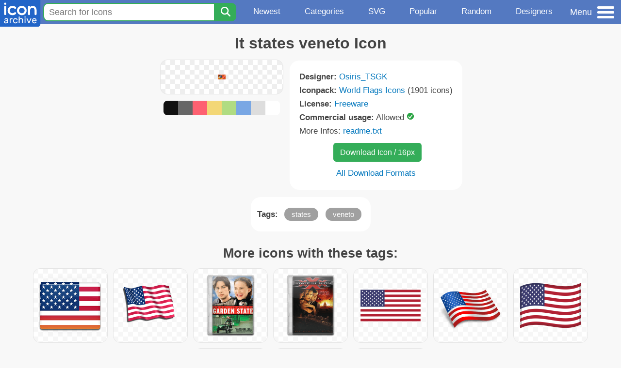

--- FILE ---
content_type: text/html; charset=utf-8
request_url: https://www.iconarchive.com/show/world-flags-icons-by-osiris/It-states-veneto-icon.html
body_size: 10661
content:
<!DOCTYPE html><html lang="en"><head><meta charset="utf-8"/>
<script>var __ezHttpConsent={setByCat:function(src,tagType,attributes,category,force,customSetScriptFn=null){var setScript=function(){if(force||window.ezTcfConsent[category]){if(typeof customSetScriptFn==='function'){customSetScriptFn();}else{var scriptElement=document.createElement(tagType);scriptElement.src=src;attributes.forEach(function(attr){for(var key in attr){if(attr.hasOwnProperty(key)){scriptElement.setAttribute(key,attr[key]);}}});var firstScript=document.getElementsByTagName(tagType)[0];firstScript.parentNode.insertBefore(scriptElement,firstScript);}}};if(force||(window.ezTcfConsent&&window.ezTcfConsent.loaded)){setScript();}else if(typeof getEzConsentData==="function"){getEzConsentData().then(function(ezTcfConsent){if(ezTcfConsent&&ezTcfConsent.loaded){setScript();}else{console.error("cannot get ez consent data");force=true;setScript();}});}else{force=true;setScript();console.error("getEzConsentData is not a function");}},};</script>
<script>var ezTcfConsent=window.ezTcfConsent?window.ezTcfConsent:{loaded:false,store_info:false,develop_and_improve_services:false,measure_ad_performance:false,measure_content_performance:false,select_basic_ads:false,create_ad_profile:false,select_personalized_ads:false,create_content_profile:false,select_personalized_content:false,understand_audiences:false,use_limited_data_to_select_content:false,};function getEzConsentData(){return new Promise(function(resolve){document.addEventListener("ezConsentEvent",function(event){var ezTcfConsent=event.detail.ezTcfConsent;resolve(ezTcfConsent);});});}</script>
<script>if(typeof _setEzCookies!=='function'){function _setEzCookies(ezConsentData){var cookies=window.ezCookieQueue;for(var i=0;i<cookies.length;i++){var cookie=cookies[i];if(ezConsentData&&ezConsentData.loaded&&ezConsentData[cookie.tcfCategory]){document.cookie=cookie.name+"="+cookie.value;}}}}
window.ezCookieQueue=window.ezCookieQueue||[];if(typeof addEzCookies!=='function'){function addEzCookies(arr){window.ezCookieQueue=[...window.ezCookieQueue,...arr];}}
addEzCookies([{name:"ezoab_233319",value:"mod1; Path=/; Domain=iconarchive.com; Max-Age=7200",tcfCategory:"store_info",isEzoic:"true",},{name:"ezosuibasgeneris-1",value:"44357ace-50d5-4215-5b3f-35cc9cab2bcf; Path=/; Domain=iconarchive.com; Expires=Wed, 13 Jan 2027 05:51:05 UTC; Secure; SameSite=None",tcfCategory:"understand_audiences",isEzoic:"true",}]);if(window.ezTcfConsent&&window.ezTcfConsent.loaded){_setEzCookies(window.ezTcfConsent);}else if(typeof getEzConsentData==="function"){getEzConsentData().then(function(ezTcfConsent){if(ezTcfConsent&&ezTcfConsent.loaded){_setEzCookies(window.ezTcfConsent);}else{console.error("cannot get ez consent data");_setEzCookies(window.ezTcfConsent);}});}else{console.error("getEzConsentData is not a function");_setEzCookies(window.ezTcfConsent);}</script><script type="text/javascript" data-ezscrex='false' data-cfasync='false'>window._ezaq = Object.assign({"edge_cache_status":12,"edge_response_time":176,"url":"https://www.iconarchive.com/show/world-flags-icons-by-osiris/It-states-veneto-icon.html"}, typeof window._ezaq !== "undefined" ? window._ezaq : {});</script><script type="text/javascript" data-ezscrex='false' data-cfasync='false'>window._ezaq = Object.assign({"ab_test_id":"mod1"}, typeof window._ezaq !== "undefined" ? window._ezaq : {});window.__ez=window.__ez||{};window.__ez.tf={};</script><script type="text/javascript" data-ezscrex='false' data-cfasync='false'>window.ezDisableAds = true;</script>
<script data-ezscrex='false' data-cfasync='false' data-pagespeed-no-defer>var __ez=__ez||{};__ez.stms=Date.now();__ez.evt={};__ez.script={};__ez.ck=__ez.ck||{};__ez.template={};__ez.template.isOrig=true;window.__ezScriptHost="//www.ezojs.com";__ez.queue=__ez.queue||function(){var e=0,i=0,t=[],n=!1,o=[],r=[],s=!0,a=function(e,i,n,o,r,s,a){var l=arguments.length>7&&void 0!==arguments[7]?arguments[7]:window,d=this;this.name=e,this.funcName=i,this.parameters=null===n?null:w(n)?n:[n],this.isBlock=o,this.blockedBy=r,this.deleteWhenComplete=s,this.isError=!1,this.isComplete=!1,this.isInitialized=!1,this.proceedIfError=a,this.fWindow=l,this.isTimeDelay=!1,this.process=function(){f("... func = "+e),d.isInitialized=!0,d.isComplete=!0,f("... func.apply: "+e);var i=d.funcName.split("."),n=null,o=this.fWindow||window;i.length>3||(n=3===i.length?o[i[0]][i[1]][i[2]]:2===i.length?o[i[0]][i[1]]:o[d.funcName]),null!=n&&n.apply(null,this.parameters),!0===d.deleteWhenComplete&&delete t[e],!0===d.isBlock&&(f("----- F'D: "+d.name),m())}},l=function(e,i,t,n,o,r,s){var a=arguments.length>7&&void 0!==arguments[7]?arguments[7]:window,l=this;this.name=e,this.path=i,this.async=o,this.defer=r,this.isBlock=t,this.blockedBy=n,this.isInitialized=!1,this.isError=!1,this.isComplete=!1,this.proceedIfError=s,this.fWindow=a,this.isTimeDelay=!1,this.isPath=function(e){return"/"===e[0]&&"/"!==e[1]},this.getSrc=function(e){return void 0!==window.__ezScriptHost&&this.isPath(e)&&"banger.js"!==this.name?window.__ezScriptHost+e:e},this.process=function(){l.isInitialized=!0,f("... file = "+e);var i=this.fWindow?this.fWindow.document:document,t=i.createElement("script");t.src=this.getSrc(this.path),!0===o?t.async=!0:!0===r&&(t.defer=!0),t.onerror=function(){var e={url:window.location.href,name:l.name,path:l.path,user_agent:window.navigator.userAgent};"undefined"!=typeof _ezaq&&(e.pageview_id=_ezaq.page_view_id);var i=encodeURIComponent(JSON.stringify(e)),t=new XMLHttpRequest;t.open("GET","//g.ezoic.net/ezqlog?d="+i,!0),t.send(),f("----- ERR'D: "+l.name),l.isError=!0,!0===l.isBlock&&m()},t.onreadystatechange=t.onload=function(){var e=t.readyState;f("----- F'D: "+l.name),e&&!/loaded|complete/.test(e)||(l.isComplete=!0,!0===l.isBlock&&m())},i.getElementsByTagName("head")[0].appendChild(t)}},d=function(e,i){this.name=e,this.path="",this.async=!1,this.defer=!1,this.isBlock=!1,this.blockedBy=[],this.isInitialized=!0,this.isError=!1,this.isComplete=i,this.proceedIfError=!1,this.isTimeDelay=!1,this.process=function(){}};function c(e,i,n,s,a,d,c,u,f){var m=new l(e,i,n,s,a,d,c,f);!0===u?o[e]=m:r[e]=m,t[e]=m,h(m)}function h(e){!0!==u(e)&&0!=s&&e.process()}function u(e){if(!0===e.isTimeDelay&&!1===n)return f(e.name+" blocked = TIME DELAY!"),!0;if(w(e.blockedBy))for(var i=0;i<e.blockedBy.length;i++){var o=e.blockedBy[i];if(!1===t.hasOwnProperty(o))return f(e.name+" blocked = "+o),!0;if(!0===e.proceedIfError&&!0===t[o].isError)return!1;if(!1===t[o].isComplete)return f(e.name+" blocked = "+o),!0}return!1}function f(e){var i=window.location.href,t=new RegExp("[?&]ezq=([^&#]*)","i").exec(i);"1"===(t?t[1]:null)&&console.debug(e)}function m(){++e>200||(f("let's go"),p(o),p(r))}function p(e){for(var i in e)if(!1!==e.hasOwnProperty(i)){var t=e[i];!0===t.isComplete||u(t)||!0===t.isInitialized||!0===t.isError?!0===t.isError?f(t.name+": error"):!0===t.isComplete?f(t.name+": complete already"):!0===t.isInitialized&&f(t.name+": initialized already"):t.process()}}function w(e){return"[object Array]"==Object.prototype.toString.call(e)}return window.addEventListener("load",(function(){setTimeout((function(){n=!0,f("TDELAY -----"),m()}),5e3)}),!1),{addFile:c,addFileOnce:function(e,i,n,o,r,s,a,l,d){t[e]||c(e,i,n,o,r,s,a,l,d)},addDelayFile:function(e,i){var n=new l(e,i,!1,[],!1,!1,!0);n.isTimeDelay=!0,f(e+" ...  FILE! TDELAY"),r[e]=n,t[e]=n,h(n)},addFunc:function(e,n,s,l,d,c,u,f,m,p){!0===c&&(e=e+"_"+i++);var w=new a(e,n,s,l,d,u,f,p);!0===m?o[e]=w:r[e]=w,t[e]=w,h(w)},addDelayFunc:function(e,i,n){var o=new a(e,i,n,!1,[],!0,!0);o.isTimeDelay=!0,f(e+" ...  FUNCTION! TDELAY"),r[e]=o,t[e]=o,h(o)},items:t,processAll:m,setallowLoad:function(e){s=e},markLoaded:function(e){if(e&&0!==e.length){if(e in t){var i=t[e];!0===i.isComplete?f(i.name+" "+e+": error loaded duplicate"):(i.isComplete=!0,i.isInitialized=!0)}else t[e]=new d(e,!0);f("markLoaded dummyfile: "+t[e].name)}},logWhatsBlocked:function(){for(var e in t)!1!==t.hasOwnProperty(e)&&u(t[e])}}}();__ez.evt.add=function(e,t,n){e.addEventListener?e.addEventListener(t,n,!1):e.attachEvent?e.attachEvent("on"+t,n):e["on"+t]=n()},__ez.evt.remove=function(e,t,n){e.removeEventListener?e.removeEventListener(t,n,!1):e.detachEvent?e.detachEvent("on"+t,n):delete e["on"+t]};__ez.script.add=function(e){var t=document.createElement("script");t.src=e,t.async=!0,t.type="text/javascript",document.getElementsByTagName("head")[0].appendChild(t)};__ez.dot=__ez.dot||{};__ez.queue.addFileOnce('/detroitchicago/boise.js', '/detroitchicago/boise.js?gcb=195-0&cb=5', true, [], true, false, true, false);__ez.queue.addFileOnce('/parsonsmaize/abilene.js', '/parsonsmaize/abilene.js?gcb=195-0&cb=b20dfef28c', true, [], true, false, true, false);__ez.queue.addFileOnce('/parsonsmaize/mulvane.js', '/parsonsmaize/mulvane.js?gcb=195-0&cb=e75e48eec0', true, ['/parsonsmaize/abilene.js'], true, false, true, false);__ez.queue.addFileOnce('/detroitchicago/birmingham.js', '/detroitchicago/birmingham.js?gcb=195-0&cb=539c47377c', true, ['/parsonsmaize/abilene.js'], true, false, true, false);</script>
<script data-ezscrex="false" type="text/javascript" data-cfasync="false">window._ezaq = Object.assign({"ad_cache_level":0,"adpicker_placement_cnt":0,"ai_placeholder_cache_level":0,"ai_placeholder_placement_cnt":-1,"domain":"iconarchive.com","domain_id":233319,"ezcache_level":1,"ezcache_skip_code":0,"has_bad_image":0,"has_bad_words":0,"is_sitespeed":0,"lt_cache_level":0,"response_size":40792,"response_size_orig":34992,"response_time_orig":167,"template_id":5,"url":"https://www.iconarchive.com/show/world-flags-icons-by-osiris/It-states-veneto-icon.html","word_count":0,"worst_bad_word_level":0}, typeof window._ezaq !== "undefined" ? window._ezaq : {});__ez.queue.markLoaded('ezaqBaseReady');</script>
<script type='text/javascript' data-ezscrex='false' data-cfasync='false'>
window.ezAnalyticsStatic = true;

function analyticsAddScript(script) {
	var ezDynamic = document.createElement('script');
	ezDynamic.type = 'text/javascript';
	ezDynamic.innerHTML = script;
	document.head.appendChild(ezDynamic);
}
function getCookiesWithPrefix() {
    var allCookies = document.cookie.split(';');
    var cookiesWithPrefix = {};

    for (var i = 0; i < allCookies.length; i++) {
        var cookie = allCookies[i].trim();

        for (var j = 0; j < arguments.length; j++) {
            var prefix = arguments[j];
            if (cookie.indexOf(prefix) === 0) {
                var cookieParts = cookie.split('=');
                var cookieName = cookieParts[0];
                var cookieValue = cookieParts.slice(1).join('=');
                cookiesWithPrefix[cookieName] = decodeURIComponent(cookieValue);
                break; // Once matched, no need to check other prefixes
            }
        }
    }

    return cookiesWithPrefix;
}
function productAnalytics() {
	var d = {"pr":[6],"omd5":"f6ccabe4eb90b7a7dcfef0c189f9ba8d","nar":"risk score"};
	d.u = _ezaq.url;
	d.p = _ezaq.page_view_id;
	d.v = _ezaq.visit_uuid;
	d.ab = _ezaq.ab_test_id;
	d.e = JSON.stringify(_ezaq);
	d.ref = document.referrer;
	d.c = getCookiesWithPrefix('active_template', 'ez', 'lp_');
	if(typeof ez_utmParams !== 'undefined') {
		d.utm = ez_utmParams;
	}

	var dataText = JSON.stringify(d);
	var xhr = new XMLHttpRequest();
	xhr.open('POST','/ezais/analytics?cb=1', true);
	xhr.onload = function () {
		if (xhr.status!=200) {
            return;
		}

        if(document.readyState !== 'loading') {
            analyticsAddScript(xhr.response);
            return;
        }

        var eventFunc = function() {
            if(document.readyState === 'loading') {
                return;
            }
            document.removeEventListener('readystatechange', eventFunc, false);
            analyticsAddScript(xhr.response);
        };

        document.addEventListener('readystatechange', eventFunc, false);
	};
	xhr.setRequestHeader('Content-Type','text/plain');
	xhr.send(dataText);
}
__ez.queue.addFunc("productAnalytics", "productAnalytics", null, true, ['ezaqBaseReady'], false, false, false, true);
</script>

<meta name="viewport" content="width=device-width, initial-scale=1"/>
<meta name="theme-color" content="#112040"/>
<base href="https://www.iconarchive.com/"/>


<meta name="keywords" content="states,veneto,It states veneto"/>
<meta name="description" content="Click to download States, Veneto icon from World Flags Iconpack by Osiris_TSGK"/>
<link rel="icon" href="/favicon3.svg" type="image/svg+xml"/>
<link rel="icon" type="image/png" href="/static/images/favicon3-48x48.png" sizes="48x48"/>
<link rel="icon" type="image/png" href="/static/images/favicon3-192x192.png" sizes="192x192"/>
<link rel="apple-touch-icon" href="/static/images/favicon3-apple-touch-180x180.png" sizes="180x180"/>

<title>It states veneto Icon | World Flags Iconpack | Osiris_TSGK</title>

<link rel="stylesheet" href="/static/css/iconarchive.min.v15.css" type="text/css"/>
<script defer="" src="/static/js/iconarchive.min.v3.js"></script>
<meta property="og:url" content="https://www.iconarchive.com/show/world-flags-icons-by-osiris/It-states-veneto-icon.html"/>
<meta property="og:title" content="It states veneto Icon | World Flags Iconpack | Osiris_TSGK"/>
<meta property="og:image" content="https://icons.iconarchive.com/icons/osiris/world-flags/16/It-states-veneto-icon.png"/>
<link rel="canonical" href="https://www.iconarchive.com/show/world-flags-icons-by-osiris/It-states-veneto-icon.html"/>
<script type='text/javascript'>
var ezoTemplate = 'orig_site';
var ezouid = '1';
var ezoFormfactor = '1';
</script><script data-ezscrex="false" type='text/javascript'>
var soc_app_id = '0';
var did = 233319;
var ezdomain = 'iconarchive.com';
var ezoicSearchable = 1;
</script></head>
<body>

<!-- BuySellAds.com Ad Code -->
<script type="text/javascript">
(function(){
  var bsa = document.createElement('script');
     bsa.type = 'text/javascript';
     bsa.async = true;
     bsa.src = '//s3.buysellads.com/ac/bsa.js';
  (document.getElementsByTagName('head')[0]||document.getElementsByTagName('body')[0]).appendChild(bsa);
})();
</script>
<!-- End BuySellAds.com Ad Code -->

<script src="//m.servedby-buysellads.com/monetization.js" type="text/javascript"></script>
<script>
(function(){
	if(typeof _bsa !== 'undefined' && _bsa) {
  		// format, zoneKey, segment:value, options
  		_bsa.init('flexbar', 'CKYI6237', 'placement:iconarchivecom');
  	}
})();
</script>


<header class="sticky" style="display:flex;justify-content:space-between;background-color:#5479c1;position: sticky;top: 0;height:50px;margin-bottom:10px;width:100%;z-index:9999;">

    <div class="hidden-under-320">
    <a href="https://www.iconarchive.com/" rel="nofollow"><img src="https://static.iconarchive.com/static/images/logo.svg" alt="Logo - Great icons for Win, Mac &amp; Linux" width="84" height="58" style="min-width:84px;"/></a>
    </div>

	<div style="display:flex;justify-content:space-between;width:100%;">
		<form class="topnav-search-wrap" style="flex:1;" action="https://www.iconarchive.com/search" method="get">
            <input class="topnav-search-field" type="text" name="q" value="" placeholder="Search for icons"/>
            <button class="topnav-search-submit" type="submit" aria-label="Search" title="Search"><div class="icon-search" style="width:20px;height:22px;"></div></button>
        </form>

        <div class="topnav" style="">
        <a href="/news.html" class="hidden-under-600">Newest</a>
        <a href="/categories.html" class="hidden-under-700">Categories</a>
        <a href="/svg-icons.html" class="hidden-under-600">SVG</a>
        <a href="/popular.html" class="hidden-under-800">Popular</a>
        <a href="/randomsets.html" class="hidden-under-900">Random</a>
        <a href="/artists.html" class="hidden-under-1000">Designers</a>
        </div>


		<div id="myNavBtn" class="topnav-menu-button" title="Menu">
			<div class="hamburger-label hidden-under-400" title="Menu">Menu</div>
              <div class="hamburger-box" title="Menu">
				<div></div>
				<div class="hamburger-middle"></div>
				<div></div>
			</div>
		</div>


	</div>

</header>

<!-- The Modal -->
<div id="myNavModal" class="modal">
  <!-- Modal content -->
  <div class="modal-content">
    <span class="close">×</span>

<h3>Browse Icons</h3>
<ul>
	<li><span class="icon icon-news" title="Newspaper Icon"></span> <a href="/news.html">Newest Packs</a></li>
	<li><span class="icon icon-svg" title="Bezier Icon"></span> <a href="/svg-icons.html">SVG Icon Packs</a></li>
	<li><span class="icon icon-fire" title="Fire Icon"></span> <a href="/popular.html">Popular Packs</a></li>
    <li><span class="icon icon-dice-five" title="Dice Icon"></span> <a href="/randomsets.html">Random Packs</a></li>
    <li><span class="icon icon-tag" title="Tag Icon"></span> <a href="/commercialfree.html">License: Commercial free Packs</a></li>
</ul>

<h3>Categories</h3>
<ul class="navmulticol">
    <li><a href="/category/adobe-icons.html">Adobe Icons</a></li>
    <li><a href="/category/alphabet-icons.html">Alphabet Icons</a></li>
    <li><a href="/category/animals-icons.html">Animal Icons</a></li>
    <li><a href="/category/apple-icons.html">Apple Icons</a></li>
    <li><a href="/category/application-icons.html">Application Icons</a></li>
    <li><a href="/category/art-icons.html">Art Icons</a></li>
    <li><a href="/category/avatar-icons.html">Avatar Icons</a></li>
    <li><a href="/category/buildings-icons.html">Buildings Icons</a></li>
    <li><a href="/category/business-icons.html">Business Icons</a></li>
    <li><a href="/category/cartoon-icons.html">Cartoon Icons</a></li>
    <li><a href="/category/christmas-icons.html">Christmas Icons</a></li>
    <li><a href="/category/computer-icons.html">Computer Icons</a></li>
    <li><a href="/category/culture-icons.html">Culture Icons</a></li>
    <li><a href="/category/drive-icons.html">Drive Icons</a></li>
    <li><a href="/category/easter-icons.html">Easter Icons</a></li>
    <li><a href="/category/emo-icons.html">Emo Icons</a></li>
    <li><a href="/category/emoji-icons.html">Emoji Icons</a></li>
    <li><a href="/category/flag-icons.html">Flag Icons</a></li>
    <li><a href="/category/folder-icons.html">Folder Icons</a></li>
    <li><a href="/category/food-icons.html">Food Icons</a></li>
    <li><a href="/category/funny-icons.html">Funny Icons</a></li>
    <li><a href="/category/game-icons.html">Game Icons</a></li>
    <li><a href="/category/halloween-icons.html">Halloween Icons</a></li>
    <li><a href="/category/handdrawn-icons.html">Hand-Drawn Icons</a></li>
    <li><a href="/category/holiday-icons.html">Holiday Icons</a></li>
    <li><a href="/category/kid-icons.html">Kids Icons</a></li>
    <li><a href="/category/lifestyle-icons.html">Lifestyle Icons</a></li>
    <li><a href="/category/love-icons.html">Love Icons</a></li>
    <li><a href="/category/media-icons.html">Media Icons</a></li>
    <li><a href="/category/medical-icons.html">Medical Icons</a></li>
    <li><a href="/category/microsoft-icons.html">Microsoft Icons</a></li>
    <li><a href="/category/mini-icons.html">Mini Icons</a></li>
    <li><a href="/category/mobile-icons.html">Mobile Icons</a></li>
    <li><a href="/category/music-icons.html">Music Icons</a></li>
    <li><a href="/category/nature-icons.html">Nature Icons</a></li>
    <li><a href="/category/object-icons.html">Object Icons</a></li>
    <li><a href="/category/people-icons.html">People Icons</a></li>
    <li><a href="/category/photographic-icons.html">Photographic Icons</a></li>
    <li><a href="/category/places-icons.html">Places Icons</a></li>
    <li><a href="/category/scifi-icons.html">Sci-Fi Icons</a></li>
    <li><a href="/category/social-network-icons.html">Social Network Icons</a></li>
    <li><a href="/category/sport-icons.html">Sport Icons</a></li>
    <li><a href="/category/system-icons.html">System Icons</a></li>
    <li><a href="/category/technology-icons.html">Technology Icons</a></li>
    <li><a href="/category/toolkit-icons.html">Toolkit Icons</a></li>
    <li><a href="/category/transport-icons.html">Transport Icons</a></li>
    <li><a href="/category/movie-icons.html">TV &amp; Movie Icons</a></li>
    <li><a href="/category/vintage-icons.html">Vintage Icons</a></li>
</ul>

<h3>More</h3>
<ul>
	<li><a href="/artists.html">All Designers (by Alphabet)</a></li>
	<li><a href="/alphabet-list.html">All Packs (by Alphabet)</a></li>
    <li><a href="/outstanding.html">&#34;Staff picks&#34; Icon Packs</a></li>
    <li><a href="/highres.html">High Resolution Packs</a></li>
    <li><a href="/largest.html">Largest Packs</a></li>
    <li><a href="/pixelart.html">Pixelart (Old Style) Icon Packs</a></li>
</ul>

<p style="margin-bottom:100px;">
Need more?<br/>
Visit our <a href="/sitemap.html">Sitemap</a> for all options.
</p>

  </div>
</div>
<!-- End of Modal -->




 <!--metanav-allcontent-->
 <!--metanav-background-->
<!-- End of all divs -->


<div class="allcontent">



<div class="contentbox">
<a name="pagination"></a>
<h1>It states veneto Icon</h1>

<div style="display:inline-flex; flex-flow: row wrap; justify-content:center; align-items:flex-start;">
	<div style="display:inline-flex; flex-flow: column wrap; justify-content:center;margin:0 5px;">
		<div id="myMasterIcon" class="mastericon iconbg"><a href="https://icons.iconarchive.com/icons/osiris/world-flags/16/It-states-veneto-icon.png"><img src="https://icons.iconarchive.com/icons/osiris/world-flags/16/It-states-veneto-icon.png" width="16" height="16" alt="It states veneto icon" title="It states veneto icon"/></a></div>
		<div class="icondetail-colors">
			<div onclick="myBgCol(&#39;#111111&#39;);" onmouseover="myBgCol(&#39;#111111&#39;);" style="background-color:#111111;border-radius: 8px 0 0 8px;"></div>
			<div onclick="myBgCol(&#39;#666666&#39;);" onmouseover="myBgCol(&#39;#666666&#39;);" style="background-color:#666666;"></div>
			<div onclick="myBgCol(&#39;#fe6171&#39;);" onmouseover="myBgCol(&#39;#fe6171&#39;);" style="background-color:#fe6171;"></div>
			<div onclick="myBgCol(&#39;#f3d776&#39;);" onmouseover="myBgCol(&#39;#f3d776&#39;);" style="background-color:#f3d776;"></div>
			<div onclick="myBgCol(&#39;#b0dc82&#39;);" onmouseover="myBgCol(&#39;#b0dc82&#39;);" style="background-color:#b0dc82;"></div>
			<div onclick="myBgCol(&#39;#79a7e4&#39;);" onmouseover="myBgCol(&#39;#79a7e4&#39;);" style="background-color:#79a7e4;"></div>
			<div onclick="myBgCol(&#39;#dddddd&#39;);" onmouseover="myBgCol(&#39;#dddddd&#39;);" style="background-color:#dddddd;"></div>
			<div onclick="myBgCol(&#39;#ffffff&#39;);" onmouseover="myBgCol(&#39;#ffffff&#39;);" style="background-color:#ffffff;border-radius: 0 8px 8px 0;"></div>
		</div>
	</div>

	<div class="icondetail-infobox">
	 

	 <b>Designer:</b> <a href="/artist/osiris.html">Osiris_TSGK</a><br/>
	 <b>Iconpack:</b> <a href="/show/world-flags-icons-by-osiris.html">World Flags Icons</a> (1901 icons)<br/>
	 <b>License:</b> <a href="https://creativecommons.org/publicdomain/zero/1.0/" target="_blank">Freeware</a><br/><b>Commercial usage:</b> Allowed <img src="https://static.iconarchive.com/static/images/green-check.svg" width="16" height="16" alt="Green Check" style="display:inline-block;"/><br/>More Infos: <a href="/icons/osiris/world-flags/readme.txt" target="_blank">readme.txt</a><br/>
	 <center>
		<a class="downbutton" href="https://www.iconarchive.com/download/i55369/osiris/world-flags/It-states-veneto.16.png" title="Download 16x16px format" style="margin:10px 0 10px 5px; padding: 6px 14px;font-size:16px;">Download Icon / 16px</a>
		
		 <br/><a id="myDownBtn" href="javascript:document.getElementById(&#39;myDownModal&#39;).style.display = &#39;block&#39;;void(0);" style="">All Download Formats</a>
	 </center>
	</div>

</div>
<div class="clear"></div>

	<div style="display:inline-block;background-color:#ffffff;padding:3px;border-radius:20px;margin:10px 5px 0 5px;max-width:600px;">
	<table><tbody><tr><td style="vertical-align: top; padding: 5px 5px 0 0;"><b>Tags:</b></td><td style="text-align:left;"> <a href="/tag/states" class="tagbutton" title="States icons">states</a> <a href="/tag/veneto" class="tagbutton" title="Veneto icons">veneto</a> </td></tr></tbody></table>
	</div>

<h2 style="margin-top:20px;">More icons with these tags:</h2>
<div id="icon-5736-48" class="icondetail"><a href="/show/flag-3-icons-by-custom-icon-design/United-States-Flag-icon.html"><img src="https://icons.iconarchive.com/icons/custom-icon-design/flag-3/128/United-States-Flag-icon.png" width="128" height="128" alt="United States Flag icon" title="United States Flag icon"/></a></div>
<div id="icon-26988-48" class="icondetail"><a href="/show/flags-icons-by-pan-tera/USA-Flag-icon.html"><img src="https://icons.iconarchive.com/icons/pan-tera/flags/128/USA-Flag-icon.png" width="128" height="128" alt="USA Flag icon" title="USA Flag icon"/></a></div>
<div id="icon-100605-48" class="icondetail"><a href="/show/movie-mega-pack-1-icons-by-firstline1/Garden-State-icon.html"><img src="https://icons.iconarchive.com/icons/firstline1/movie-mega-pack-1/128/Garden-State-icon.png" width="128" height="128" alt="Garden State icon" title="Garden State icon"/></a></div>
<div id="icon-101545-48" class="icondetail"><a href="/show/movie-mega-pack-3-icons-by-firstline1/xXx-State-of-the-Union-icon.html"><img src="https://icons.iconarchive.com/icons/firstline1/movie-mega-pack-3/128/xXx-State-of-the-Union-icon.png" width="128" height="128" alt="XXx State of the Union icon" title="XXx State of the Union icon"/></a></div>
<div id="icon-109373-48" class="icondetail"><a href="/show/flags-icons-by-wikipedia/US-United-States-Flag-icon.html"><img src="https://icons.iconarchive.com/icons/wikipedia/flags/128/US-United-States-Flag-icon.png" width="128" height="128" alt="US United States Flag icon" title="US United States Flag icon"/></a></div>
<div id="icon-24930-48" class="icondetail"><a href="/show/no-patriot-icons-by-mayosoft/USA-icon.html"><img src="https://icons.iconarchive.com/icons/mayosoft/no-patriot/128/USA-icon.png" width="128" height="128" alt="USA icon" title="USA icon"/></a></div>
<div id="icon-129364-48" class="icondetail"><a href="/show/waved-flags-icons-by-wikipedia/United-States-Waved-Flag-icon.html"><img src="https://icons.iconarchive.com/icons/wikipedia/waved-flags/128/United-States-Waved-Flag-icon.png" width="128" height="128" alt="United States Waved Flag icon" title="United States Waved Flag icon"/></a></div>
<div id="icon-47330-48" class="icondetail"><a href="/show/vista-flags-icons-by-icons-land/United-States-Flag-1-icon.html"><img src="https://icons.iconarchive.com/icons/icons-land/vista-flags/128/United-States-Flag-1-icon.png" width="128" height="128" alt="United States Flag 1 icon" title="United States Flag 1 icon"/></a></div>
<div id="icon-129629-48" class="icondetail"><a href="/show/twemoji-flags-icons-by-twitter/United-States-Flag-icon.html"><img src="https://icons.iconarchive.com/icons/twitter/twemoji-flags/128/United-States-Flag-icon.png" width="128" height="128" alt="United States Flag icon" title="United States Flag icon"/></a></div>
<div id="icon-65945-48" class="icondetail"><a href="/show/flag-borderless-icons-by-hopstarter/United-States-icon.html"><img src="https://icons.iconarchive.com/icons/hopstarter/flag-borderless/128/United-States-icon.png" width="128" height="128" alt="United States icon" title="United States icon"/></a></div>
<div class="clear"></div><h2>More icons from the &#34;<a href="/show/world-flags-icons-by-osiris.html">World Flags Icons</a>&#34; icon pack:</h2>
<div class="anything">     </div>
<div class="iconlist" style="text-align:center;">

<div id="icon-56233-16" class="icondetail"><a href="/show/world-flags-icons-by-osiris/00-cctld-ar-icon.html"><img src="https://icons.iconarchive.com/icons/osiris/world-flags/16/00-cctld-ar-icon.png" width="16" height="16" alt="Cctld ar icon" title="Cctld ar icon"/></a></div>
<div id="icon-56563-16" class="icondetail"><a href="/show/world-flags-icons-by-osiris/02-miscellaneous-Organisations-rainbow-icon.html"><img src="https://icons.iconarchive.com/icons/osiris/world-flags/16/02-miscellaneous-Organisations-rainbow-icon.png" width="16" height="16" alt="Miscellaneous Organisations rainbow icon" title="Miscellaneous Organisations rainbow icon"/></a></div>
<div id="icon-55799-16" class="icondetail"><a href="/show/world-flags-icons-by-osiris/00-cctld-tm-icon.html"><img src="https://icons.iconarchive.com/icons/osiris/world-flags/16/00-cctld-tm-icon.png" width="16" height="16" alt="Cctld tm icon" title="Cctld tm icon"/></a></div>
<div id="icon-55461-16" class="icondetail"><a href="/show/world-flags-icons-by-osiris/02-miscellaneous-Organisations-commonwealth-of-nations-icon.html"><img src="https://icons.iconarchive.com/icons/osiris/world-flags/16/02-miscellaneous-Organisations-commonwealth-of-nations-icon.png" width="16" height="16" alt="Miscellaneous Organisations commonwealth of nations icon" title="Miscellaneous Organisations commonwealth of nations icon"/></a></div>
<div id="icon-56849-16" class="icondetail"><a href="/show/world-flags-icons-by-osiris/Kr-states-seoul-icon.html"><img src="https://icons.iconarchive.com/icons/osiris/world-flags/16/Kr-states-seoul-icon.png" width="16" height="16" alt="Kr states seoul icon" title="Kr states seoul icon"/></a></div>
<div id="icon-56108-16" class="icondetail"><a href="/show/world-flags-icons-by-osiris/Pg-states-gulf-icon.html"><img src="https://icons.iconarchive.com/icons/osiris/world-flags/16/Pg-states-gulf-icon.png" width="16" height="16" alt="Pg states gulf icon" title="Pg states gulf icon"/></a></div>
<div id="icon-55660-16" class="icondetail"><a href="/show/world-flags-icons-by-osiris/02-miscellaneous-Jolly-rogers-christopher-condent-icon.html"><img src="https://icons.iconarchive.com/icons/osiris/world-flags/16/02-miscellaneous-Jolly-rogers-christopher-condent-icon.png" width="16" height="16" alt="Miscellaneous Jolly rogers christopher condent icon" title="Miscellaneous Jolly rogers christopher condent icon"/></a></div>
<div id="icon-56198-16" class="icondetail"><a href="/show/world-flags-icons-by-osiris/Je-states-saint-lawrence-icon.html"><img src="https://icons.iconarchive.com/icons/osiris/world-flags/16/Je-states-saint-lawrence-icon.png" width="16" height="16" alt="Je states saint lawrence icon" title="Je states saint lawrence icon"/></a></div>
<div id="icon-55777-16" class="icondetail"><a href="/show/world-flags-icons-by-osiris/Lr-states-gbarpolu-icon.html"><img src="https://icons.iconarchive.com/icons/osiris/world-flags/16/Lr-states-gbarpolu-icon.png" width="16" height="16" alt="Lr states gbarpolu icon" title="Lr states gbarpolu icon"/></a></div>
<div id="icon-56868-16" class="icondetail"><a href="/show/world-flags-icons-by-osiris/Pe-states-lima-icon.html"><img src="https://icons.iconarchive.com/icons/osiris/world-flags/16/Pe-states-lima-icon.png" width="16" height="16" alt="Pe states lima icon" title="Pe states lima icon"/></a></div>
<div id="icon-55374-16" class="icondetail"><a href="/show/world-flags-icons-by-osiris/Gl-states-qeqqata-icon.html"><img src="https://icons.iconarchive.com/icons/osiris/world-flags/16/Gl-states-qeqqata-icon.png" width="16" height="16" alt="Gl states qeqqata icon" title="Gl states qeqqata icon"/></a></div>
<div id="icon-56086-16" class="icondetail"><a href="/show/world-flags-icons-by-osiris/Mt-states-ta-xbiex-icon.html"><img src="https://icons.iconarchive.com/icons/osiris/world-flags/16/Mt-states-ta-xbiex-icon.png" width="16" height="16" alt="Mt states ta xbiex icon" title="Mt states ta xbiex icon"/></a></div>
<div id="icon-57065-16" class="icondetail"><a href="/show/world-flags-icons-by-osiris/Dk-states-faeroerne-icon.html"><img src="https://icons.iconarchive.com/icons/osiris/world-flags/16/Dk-states-faeroerne-icon.png" width="16" height="16" alt="Dk states faeroerne icon" title="Dk states faeroerne icon"/></a></div>
<div id="icon-55532-16" class="icondetail"><a href="/show/world-flags-icons-by-osiris/00-cctld-mx-icon.html"><img src="https://icons.iconarchive.com/icons/osiris/world-flags/16/00-cctld-mx-icon.png" width="16" height="16" alt="Cctld mx icon" title="Cctld mx icon"/></a></div>
<div id="icon-55390-16" class="icondetail"><a href="/show/world-flags-icons-by-osiris/02-miscellaneous-Organisations-african-union-icon.html"><img src="https://icons.iconarchive.com/icons/osiris/world-flags/16/02-miscellaneous-Organisations-african-union-icon.png" width="16" height="16" alt="Miscellaneous Organisations african union icon" title="Miscellaneous Organisations african union icon"/></a></div>
<div id="icon-55878-16" class="icondetail"><a href="/show/world-flags-icons-by-osiris/Ru-states-vladimirskaya-icon.html"><img src="https://icons.iconarchive.com/icons/osiris/world-flags/16/Ru-states-vladimirskaya-icon.png" width="16" height="16" alt="Ru states vladimirskaya icon" title="Ru states vladimirskaya icon"/></a></div>
<div id="icon-56395-16" class="icondetail"><a href="/show/world-flags-icons-by-osiris/Th-states-kamphaeng-phet-icon.html"><img src="https://icons.iconarchive.com/icons/osiris/world-flags/16/Th-states-kamphaeng-phet-icon.png" width="16" height="16" alt="Th states kamphaeng phet icon" title="Th states kamphaeng phet icon"/></a></div>
<div id="icon-56514-16" class="icondetail"><a href="/show/world-flags-icons-by-osiris/Eg-states-ad-daqahliyah-icon.html"><img src="https://icons.iconarchive.com/icons/osiris/world-flags/16/Eg-states-ad-daqahliyah-icon.png" width="16" height="16" alt="Eg states ad daqahliyah icon" title="Eg states ad daqahliyah icon"/></a></div>
<div id="icon-57099-16" class="icondetail"><a href="/show/world-flags-icons-by-osiris/00-cctld-Historic-af-icon.html"><img src="https://icons.iconarchive.com/icons/osiris/world-flags/16/00-cctld-Historic-af-icon.png" width="16" height="16" alt="Cctld Historic af icon" title="Cctld Historic af icon"/></a></div>
<div id="icon-56212-16" class="icondetail"><a href="/show/world-flags-icons-by-osiris/Be-states-vlaams-brabant-icon.html"><img src="https://icons.iconarchive.com/icons/osiris/world-flags/16/Be-states-vlaams-brabant-icon.png" width="16" height="16" alt="Be states vlaams brabant icon" title="Be states vlaams brabant icon"/></a></div>
<div id="icon-56952-16" class="icondetail"><a href="/show/world-flags-icons-by-osiris/At-states-steiermark-icon.html"><img src="https://icons.iconarchive.com/icons/osiris/world-flags/16/At-states-steiermark-icon.png" loading="lazy" width="16" height="16" alt="At states steiermark icon" title="At states steiermark icon"/></a></div>
<div id="icon-57142-16" class="icondetail"><a href="/show/world-flags-icons-by-osiris/00-cctld-ge-icon.html"><img src="https://icons.iconarchive.com/icons/osiris/world-flags/16/00-cctld-ge-icon.png" loading="lazy" width="16" height="16" alt="Cctld ge icon" title="Cctld ge icon"/></a></div>
<div id="icon-55774-16" class="icondetail"><a href="/show/world-flags-icons-by-osiris/In-states-manipur-icon.html"><img src="https://icons.iconarchive.com/icons/osiris/world-flags/16/In-states-manipur-icon.png" loading="lazy" width="16" height="16" alt="In states manipur icon" title="In states manipur icon"/></a></div>
<div id="icon-55967-16" class="icondetail"><a href="/show/world-flags-icons-by-osiris/Lt-states-alytus-icon.html"><img src="https://icons.iconarchive.com/icons/osiris/world-flags/16/Lt-states-alytus-icon.png" loading="lazy" width="16" height="16" alt="Lt states alytus icon" title="Lt states alytus icon"/></a></div>
<div id="icon-57011-16" class="icondetail"><a href="/show/world-flags-icons-by-osiris/Ru-states-chechnya-icon.html"><img src="https://icons.iconarchive.com/icons/osiris/world-flags/16/Ru-states-chechnya-icon.png" loading="lazy" width="16" height="16" alt="Ru states chechnya icon" title="Ru states chechnya icon"/></a></div>
<div id="icon-56681-16" class="icondetail"><a href="/show/world-flags-icons-by-osiris/Mt-states-mosta-icon.html"><img src="https://icons.iconarchive.com/icons/osiris/world-flags/16/Mt-states-mosta-icon.png" loading="lazy" width="16" height="16" alt="Mt states mosta icon" title="Mt states mosta icon"/></a></div>
<div id="icon-56548-16" class="icondetail"><a href="/show/world-flags-icons-by-osiris/Ru-states-amurskaya-icon.html"><img src="https://icons.iconarchive.com/icons/osiris/world-flags/16/Ru-states-amurskaya-icon.png" loading="lazy" width="16" height="16" alt="Ru states amurskaya icon" title="Ru states amurskaya icon"/></a></div>
<div id="icon-55936-16" class="icondetail"><a href="/show/world-flags-icons-by-osiris/Cl-states-antofagasta-icon.html"><img src="https://icons.iconarchive.com/icons/osiris/world-flags/16/Cl-states-antofagasta-icon.png" loading="lazy" width="16" height="16" alt="Cl states antofagasta icon" title="Cl states antofagasta icon"/></a></div>
<div id="icon-56591-16" class="icondetail"><a href="/show/world-flags-icons-by-osiris/Id-states-papua-icon.html"><img src="https://icons.iconarchive.com/icons/osiris/world-flags/16/Id-states-papua-icon.png" loading="lazy" width="16" height="16" alt="Id states papua icon" title="Id states papua icon"/></a></div>
<div id="icon-56876-16" class="icondetail"><a href="/show/world-flags-icons-by-osiris/Cl-states-ohiggins-icon.html"><img src="https://icons.iconarchive.com/icons/osiris/world-flags/16/Cl-states-ohiggins-icon.png" loading="lazy" width="16" height="16" alt="Cl states ohiggins icon" title="Cl states ohiggins icon"/></a></div>
<div id="icon-55456-16" class="icondetail"><a href="/show/world-flags-icons-by-osiris/Mt-states-zebbug-gozo-icon.html"><img src="https://icons.iconarchive.com/icons/osiris/world-flags/16/Mt-states-zebbug-gozo-icon.png" loading="lazy" width="16" height="16" alt="Mt states zebbug gozo icon" title="Mt states zebbug gozo icon"/></a></div>
<div id="icon-56796-16" class="icondetail"><a href="/show/world-flags-icons-by-osiris/Be-states-antwerpen-icon.html"><img src="https://icons.iconarchive.com/icons/osiris/world-flags/16/Be-states-antwerpen-icon.png" loading="lazy" width="16" height="16" alt="Be states antwerpen icon" title="Be states antwerpen icon"/></a></div>
<div id="icon-55919-16" class="icondetail"><a href="/show/world-flags-icons-by-osiris/00-cctld-zr-icon.html"><img src="https://icons.iconarchive.com/icons/osiris/world-flags/16/00-cctld-zr-icon.png" loading="lazy" width="16" height="16" alt="Cctld zr icon" title="Cctld zr icon"/></a></div>
<div id="icon-56394-16" class="icondetail"><a href="/show/world-flags-icons-by-osiris/Es-states-region-de-murcia-icon.html"><img src="https://icons.iconarchive.com/icons/osiris/world-flags/16/Es-states-region-de-murcia-icon.png" loading="lazy" width="16" height="16" alt="Es states region de murcia icon" title="Es states region de murcia icon"/></a></div>
<div id="icon-56428-16" class="icondetail"><a href="/show/world-flags-icons-by-osiris/00-cctld-yt-icon.html"><img src="https://icons.iconarchive.com/icons/osiris/world-flags/16/00-cctld-yt-icon.png" loading="lazy" width="16" height="16" alt="Cctld yt icon" title="Cctld yt icon"/></a></div>
<div id="icon-56840-16" class="icondetail"><a href="/show/world-flags-icons-by-osiris/Lk-states-northern-icon.html"><img src="https://icons.iconarchive.com/icons/osiris/world-flags/16/Lk-states-northern-icon.png" loading="lazy" width="16" height="16" alt="Lk states northern icon" title="Lk states northern icon"/></a></div>
<div id="icon-56625-16" class="icondetail"><a href="/show/world-flags-icons-by-osiris/In-states-tamil-nadu-icon.html"><img src="https://icons.iconarchive.com/icons/osiris/world-flags/16/In-states-tamil-nadu-icon.png" loading="lazy" width="16" height="16" alt="In states tamil nadu icon" title="In states tamil nadu icon"/></a></div>
<div id="icon-55717-16" class="icondetail"><a href="/show/world-flags-icons-by-osiris/00-cctld-fj-icon.html"><img src="https://icons.iconarchive.com/icons/osiris/world-flags/16/00-cctld-fj-icon.png" loading="lazy" width="16" height="16" alt="Cctld fj icon" title="Cctld fj icon"/></a></div>
<div id="icon-56107-16" class="icondetail"><a href="/show/world-flags-icons-by-osiris/Re-states-saint-philippe-icon.html"><img src="https://icons.iconarchive.com/icons/osiris/world-flags/16/Re-states-saint-philippe-icon.png" loading="lazy" width="16" height="16" alt="Re states saint philippe icon" title="Re states saint philippe icon"/></a></div>
<div id="icon-56021-16" class="icondetail"><a href="/show/world-flags-icons-by-osiris/De-states-brandenburg-icon.html"><img src="https://icons.iconarchive.com/icons/osiris/world-flags/16/De-states-brandenburg-icon.png" loading="lazy" width="16" height="16" alt="De states brandenburg icon" title="De states brandenburg icon"/></a></div>
<div id="icon-56408-16" class="icondetail"><a href="/show/world-flags-icons-by-osiris/Se-states-ostergotland-icon.html"><img src="https://icons.iconarchive.com/icons/osiris/world-flags/16/Se-states-ostergotland-icon.png" loading="lazy" width="16" height="16" alt="Se states ostergotland icon" title="Se states ostergotland icon"/></a></div>
<div id="icon-56653-16" class="icondetail"><a href="/show/world-flags-icons-by-osiris/Cz-states-zlinsky-icon.html"><img src="https://icons.iconarchive.com/icons/osiris/world-flags/16/Cz-states-zlinsky-icon.png" loading="lazy" width="16" height="16" alt="Cz states zlinsky icon" title="Cz states zlinsky icon"/></a></div>
<div id="icon-56453-16" class="icondetail"><a href="/show/world-flags-icons-by-osiris/Id-states-kalimantan-timur-icon.html"><img src="https://icons.iconarchive.com/icons/osiris/world-flags/16/Id-states-kalimantan-timur-icon.png" loading="lazy" width="16" height="16" alt="Id states kalimantan timur icon" title="Id states kalimantan timur icon"/></a></div>
<div id="icon-56858-16" class="icondetail"><a href="/show/world-flags-icons-by-osiris/Co-states-boyaca-icon.html"><img src="https://icons.iconarchive.com/icons/osiris/world-flags/16/Co-states-boyaca-icon.png" loading="lazy" width="16" height="16" alt="Co states boyaca icon" title="Co states boyaca icon"/></a></div>
<div id="icon-55601-16" class="icondetail"><a href="/show/world-flags-icons-by-osiris/00-cctld-bo-icon.html"><img src="https://icons.iconarchive.com/icons/osiris/world-flags/16/00-cctld-bo-icon.png" loading="lazy" width="16" height="16" alt="Cctld bo icon" title="Cctld bo icon"/></a></div>
<div id="icon-57108-16" class="icondetail"><a href="/show/world-flags-icons-by-osiris/02-miscellaneous-Organisations-association-of-south-east-asian-nations-icon.html"><img src="https://icons.iconarchive.com/icons/osiris/world-flags/16/02-miscellaneous-Organisations-association-of-south-east-asian-nations-icon.png" loading="lazy" width="16" height="16" alt="Miscellaneous Organisations association of south east asian nations icon" title="Miscellaneous Organisations association of south east asian nations icon"/></a></div>
<div id="icon-57056-16" class="icondetail"><a href="/show/world-flags-icons-by-osiris/00-cctld-mg-icon.html"><img src="https://icons.iconarchive.com/icons/osiris/world-flags/16/00-cctld-mg-icon.png" loading="lazy" width="16" height="16" alt="Cctld mg icon" title="Cctld mg icon"/></a></div>
<div id="icon-56790-16" class="icondetail"><a href="/show/world-flags-icons-by-osiris/Lr-states-grand-kru-icon.html"><img src="https://icons.iconarchive.com/icons/osiris/world-flags/16/Lr-states-grand-kru-icon.png" loading="lazy" width="16" height="16" alt="Lr states grand kru icon" title="Lr states grand kru icon"/></a></div>
<div id="icon-56292-16" class="icondetail"><a href="/show/world-flags-icons-by-osiris/Be-states-oost-vlaanderen-icon.html"><img src="https://icons.iconarchive.com/icons/osiris/world-flags/16/Be-states-oost-vlaanderen-icon.png" loading="lazy" width="16" height="16" alt="Be states oost vlaanderen icon" title="Be states oost vlaanderen icon"/></a></div>
<div id="icon-55580-16" class="icondetail"><a href="/show/world-flags-icons-by-osiris/Eg-states-al-minufiyah-icon.html"><img src="https://icons.iconarchive.com/icons/osiris/world-flags/16/Eg-states-al-minufiyah-icon.png" loading="lazy" width="16" height="16" alt="Eg states al minufiyah icon" title="Eg states al minufiyah icon"/></a></div>
<div class="clear"></div>
</div>
<div class="anything">     </div>
<div class="clear"></div><a class="defaultbutton" style="margin-top:20px;" href="/show/world-flags-icons-by-osiris.html">Show all</a>
</div><!--contentbox-->

<!-- The Icon Download Modal -->
<div id="myDownModal" class="downmodal">
  <!-- Modal content -->
  <div class="downmodal-content">
    <span class="downclose" onclick="document.getElementById(&#39;myDownModal&#39;).style.display = &#39;none&#39;;void(0);">×</span>

<b>Download this icon:</b><br/>
<div style="display:flex;align-items:center;margin-bottom:4px;"><div style="min-width:fit-content;padding:5px 15px 5px 5px;"><a href="https://icons.iconarchive.com/icons/osiris/world-flags/16/It-states-veneto-icon.png"><img src="https://icons.iconarchive.com/icons/osiris/world-flags/16/It-states-veneto-icon.png" width="16" height="16"/></a></div><div style="color:#666;font-size:18px;">&#34;It states veneto Icon&#34;</div></div>

<b>All Formats</b>
<table class="down">

<tbody><tr><td>PNG:</td><td><a class="downbutton" style="width:42px;" href="https://www.iconarchive.com/download/i55369/osiris/world-flags/It-states-veneto.16.png" title="Download - PNG: 16x16px">16px</a></td></tr>




<tr><td colspan="2"><span class="icon icon-link" title="Link Icon" style="margin-right:7px;"></span><b>Link (CDN)</b><br/>
Insert this HTML-Code into your website to add this icon:<br/>
<select id="downchooseres" style="border:1px solid #999;background:#f8f8f8;color:#000;border-radius:5px;padding:3px;margin:2px 0;">
    <option value="">Choose Resolution</option>
	<option value="16">Resolution 16x16</option>
</select><br/>
<div id="minicode" style="border:2px solid #999;background:#ddf2ff;color:#000;width=100%;word-break: break-all;border-radius:5px;padding:3px 5px;">&lt;img src=&#34;https://icons.iconarchive.com/icons/osiris/world-flags/16/It-states-veneto-icon.png&#34; width=&#34;16&#34; height=&#34;16&#34;&gt;</div>
<div id="buttoncopy" onclick="copyDivToClipboard()" class="downbutton" style="margin:4px 0 100px 0;padding:6px 12px;" title="Copy HTML Code for CDN Link">Copy HTML-Code</div>
</td></tr>
</tbody></table>

<script>
var cdnlink = '&lt;img src=&quot;https://icons.iconarchive.com/icons/osiris/world-flags/###size###/It-states-veneto-icon.png&quot; width=&quot;###size###&quot; height=&quot;###size###&quot;&gt;';
</script>

  </div>
</div>
<!-- End of Download Modal -->


</div> <!--column-main-->



<br/>
<div id="footer">
<ul id="bottomnav">
	<li><nobr>© 2026 IconArchive.com</nobr> </li>
	<li>  · <a href="/about.html">About</a> </li>
	<li>  · <a href="/contact.html" rel="nofollow">Contact</a> </li>
	<li>  · <a href="/privacy.html" rel="nofollow" style="white-space: nowrap;">Privacy Policy</a> </li>
	<li>  · <a href="/terms.html" rel="nofollow" style="white-space: nowrap;">Terms of Services</a> </li>
	<li>  · <a href="/sitemap.html">Sitemap</a> </li>
</ul>
</div>
<script data-cfasync="false">function _emitEzConsentEvent(){var customEvent=new CustomEvent("ezConsentEvent",{detail:{ezTcfConsent:window.ezTcfConsent},bubbles:true,cancelable:true,});document.dispatchEvent(customEvent);}
(function(window,document){function _setAllEzConsentTrue(){window.ezTcfConsent.loaded=true;window.ezTcfConsent.store_info=true;window.ezTcfConsent.develop_and_improve_services=true;window.ezTcfConsent.measure_ad_performance=true;window.ezTcfConsent.measure_content_performance=true;window.ezTcfConsent.select_basic_ads=true;window.ezTcfConsent.create_ad_profile=true;window.ezTcfConsent.select_personalized_ads=true;window.ezTcfConsent.create_content_profile=true;window.ezTcfConsent.select_personalized_content=true;window.ezTcfConsent.understand_audiences=true;window.ezTcfConsent.use_limited_data_to_select_content=true;window.ezTcfConsent.select_personalized_content=true;}
function _clearEzConsentCookie(){document.cookie="ezCMPCookieConsent=tcf2;Domain=.iconarchive.com;Path=/;expires=Thu, 01 Jan 1970 00:00:00 GMT";}
_clearEzConsentCookie();if(typeof window.__tcfapi!=="undefined"){window.ezgconsent=false;var amazonHasRun=false;function _ezAllowed(tcdata,purpose){return(tcdata.purpose.consents[purpose]||tcdata.purpose.legitimateInterests[purpose]);}
function _handleConsentDecision(tcdata){window.ezTcfConsent.loaded=true;if(!tcdata.vendor.consents["347"]&&!tcdata.vendor.legitimateInterests["347"]){window._emitEzConsentEvent();return;}
window.ezTcfConsent.store_info=_ezAllowed(tcdata,"1");window.ezTcfConsent.develop_and_improve_services=_ezAllowed(tcdata,"10");window.ezTcfConsent.measure_content_performance=_ezAllowed(tcdata,"8");window.ezTcfConsent.select_basic_ads=_ezAllowed(tcdata,"2");window.ezTcfConsent.create_ad_profile=_ezAllowed(tcdata,"3");window.ezTcfConsent.select_personalized_ads=_ezAllowed(tcdata,"4");window.ezTcfConsent.create_content_profile=_ezAllowed(tcdata,"5");window.ezTcfConsent.measure_ad_performance=_ezAllowed(tcdata,"7");window.ezTcfConsent.use_limited_data_to_select_content=_ezAllowed(tcdata,"11");window.ezTcfConsent.select_personalized_content=_ezAllowed(tcdata,"6");window.ezTcfConsent.understand_audiences=_ezAllowed(tcdata,"9");window._emitEzConsentEvent();}
function _handleGoogleConsentV2(tcdata){if(!tcdata||!tcdata.purpose||!tcdata.purpose.consents){return;}
var googConsentV2={};if(tcdata.purpose.consents[1]){googConsentV2.ad_storage='granted';googConsentV2.analytics_storage='granted';}
if(tcdata.purpose.consents[3]&&tcdata.purpose.consents[4]){googConsentV2.ad_personalization='granted';}
if(tcdata.purpose.consents[1]&&tcdata.purpose.consents[7]){googConsentV2.ad_user_data='granted';}
if(googConsentV2.analytics_storage=='denied'){gtag('set','url_passthrough',true);}
gtag('consent','update',googConsentV2);}
__tcfapi("addEventListener",2,function(tcdata,success){if(!success||!tcdata){window._emitEzConsentEvent();return;}
if(!tcdata.gdprApplies){_setAllEzConsentTrue();window._emitEzConsentEvent();return;}
if(tcdata.eventStatus==="useractioncomplete"||tcdata.eventStatus==="tcloaded"){if(typeof gtag!='undefined'){_handleGoogleConsentV2(tcdata);}
_handleConsentDecision(tcdata);if(tcdata.purpose.consents["1"]===true&&tcdata.vendor.consents["755"]!==false){window.ezgconsent=true;(adsbygoogle=window.adsbygoogle||[]).pauseAdRequests=0;}
if(window.__ezconsent){__ezconsent.setEzoicConsentSettings(ezConsentCategories);}
__tcfapi("removeEventListener",2,function(success){return null;},tcdata.listenerId);if(!(tcdata.purpose.consents["1"]===true&&_ezAllowed(tcdata,"2")&&_ezAllowed(tcdata,"3")&&_ezAllowed(tcdata,"4"))){if(typeof __ez=="object"&&typeof __ez.bit=="object"&&typeof window["_ezaq"]=="object"&&typeof window["_ezaq"]["page_view_id"]=="string"){__ez.bit.Add(window["_ezaq"]["page_view_id"],[new __ezDotData("non_personalized_ads",true),]);}}}});}else{_setAllEzConsentTrue();window._emitEzConsentEvent();}})(window,document);</script></body></html>

--- FILE ---
content_type: text/css
request_url: https://www.iconarchive.com/static/css/iconarchive.min.v15.css
body_size: 6600
content:
@charset "UTF-8";.icon,.icon-search,.pic{background-repeat:no-repeat}#bottomnav li,ul{list-style-type:none}figure,hr,ol,p,table.detail,ul{margin:var(--universal-margin)}h1,h2,h3,h4,h5,h6,table{margin:calc(1.5 * var(--universal-margin)) var(--universal-margin)}:root{--fore-color:#444;--secondary-fore-color:#444;--back-color:#f8f8f8;--secondary-back-color:#f0f0f0;--blockquote-color:#f57c00;--pre-color:#1565c0;--border-color:#aaa;--secondary-border-color:#ddd;--heading-ratio:1.19;--universal-margin:0.5rem;--universal-padding:0.5rem;--universal-border-radius:0.125rem;--a-link-color:#0277bd;--a-visited-color:#01579b;--table-border-color:#aaa;--table-border-separator-color:#666;--table-head-back-color:#e6e6e6;--table-head-fore-color:#111;--table-body-back-color:#f8f8f8;--table-body-fore-color:#111;--table-body-alt-back-color:#eee;--tooltip-back-color:#212121;--tooltip-fore-color:#fafafa;--modal-overlay-color:rgba(0, 0, 0, 0.45);--modal-close-color:#444;--modal-close-hover-color:#f0f0f0;--generic-border-color:rgba(0, 0, 0, 0.3);--generic-box-shadow:0 0.25rem 0.25rem 0 rgba(0, 0, 0, 0.125),0 0.125rem 0.125rem -0.125rem rgba(0, 0, 0, 0.25)}html{font-size:16px}a,b,del,em,i,ins,q,span,strong,u{font-size:1em}*,html{font-family:-apple-system,BlinkMacSystemFont,"Segoe UI",Roboto,Ubuntu,"Helvetica Neue",Helvetica,sans-serif;-webkit-text-size-adjust:100%;line-height:1.7}*,h5{font-size:1rem}body{margin:0;color:var(--fore-color);background:var(--back-color)}.icondetail:hover .links .detail,details{display:block}summary{display:list-item}abbr[title]{border-bottom:none;text-decoration:underline dotted}input{overflow:visible}img{max-width:100%;height:auto;display:block}h1,h2,h3,h4,h5,h6{line-height:1.2;font-weight:500}h1 small,h2 small,h3 small,h4 small,h5 small,h6 small{color:var(--secondary-fore-color);display:block;margin-top:-.25rem}h1{font-size:calc(1rem * var(--heading-ratio) * var(--heading-ratio) * var(--heading-ratio) * var(--heading-ratio))}h2{font-size:calc(1rem * var(--heading-ratio) * var(--heading-ratio) * var(--heading-ratio))}h3{font-size:calc(1rem * var(--heading-ratio) * var(--heading-ratio))}h4{font-size:calc(1rem * var(--heading-ratio))}h6{font-size:calc(1rem / var(--heading-ratio))}ol,ul{padding-left:calc(2 * var(--universal-margin))}.b,.iconset a,.subpage-browse-table a,b,strong{font-weight:700}hr{box-sizing:content-box;border:0;line-height:1.25em;height:.0625rem;background:#e1eff7;margin-top:15px;margin-bottom:20px}figcaption{color:var(--secondary-fore-color)}a{text-decoration:none}a:link{color:var(--a-link-color)}a:visited{color:var(--a-visited-color)}#bottomnav a:hover,a:focus,a:hover{text-decoration:underline}.tooltip{position:relative;display:inline-block}.tooltip:after,.tooltip:before{position:absolute;opacity:0;clip:rect(0 0 0 0);-webkit-clip-path:inset(100%);clip-path:inset(100%);transition:.3s;z-index:1010;left:50%}.tooltip:not(.bottom):after,.tooltip:not(.bottom):before{bottom:75%}.tooltip.bottom:after,.tooltip.bottom:before{top:75%}.tooltip:focus:after,.tooltip:focus:before,.tooltip:hover:after,.tooltip:hover:before{opacity:1;clip:auto;-webkit-clip-path:inset(0%);clip-path:inset(0%)}.tooltip:before{content:'';background:0 0;border:var(--universal-margin) solid transparent;left:calc(50% - var(--universal-margin))}.tooltip:after,[type=checkbox].modal+div .card .modal-close{border-radius:var(--universal-border-radius);padding:var(--universal-padding)}.tooltip:not(.bottom):before{border-top-color:#212121}.tooltip.bottom:before{border-bottom-color:#212121}.tooltip:after{content:attr(aria-label);color:var(--tooltip-fore-color);background:var(--tooltip-back-color);white-space:nowrap;transform:translateX(-50%)}.tooltip:not(.bottom):after{margin-bottom:calc(2 * var(--universal-margin))}.tooltip.bottom:after{margin-top:calc(2 * var(--universal-margin))}[type=checkbox].modal{height:1px;width:1px;margin:-1px;overflow:hidden;position:absolute;clip:rect(0 0 0 0);-webkit-clip-path:inset(100%);clip-path:inset(100%)}[type=checkbox].modal+div{position:fixed;top:0;left:0;display:hidden;width:100vw;height:100vh;background:var(--modal-overlay-color)}[type=checkbox].modal+div .card{margin:0 auto;max-height:50vh;overflow:auto}[type=checkbox].modal+div .card .modal-close{position:absolute;top:0;right:0;width:1.75rem;height:1.75rem;margin:0;cursor:pointer;transition:background .3s}[type=checkbox].modal+div .card .modal-close:before{display:block;content:'\00D7';color:var(--modal-close-color);position:relative;font-family:sans-serif;font-size:1.75rem;line-height:1;text-align:center}[type=checkbox].modal+div .card .modal-close:focus,[type=checkbox].modal+div .card .modal-close:hover{background:var(--modal-close-hover-color)}[type=checkbox].modal:checked+div{display:flex;flex:0 1 auto;z-index:1200}[type=checkbox].modal:checked+div .card .modal-close{z-index:1211}mark.secondary{--mark-back-color:#d32f2f}mark.tertiary{--mark-back-color:#308732}mark.tag{padding:calc(var(--universal-padding)/2) var(--universal-padding);border-radius:1em}.hidden{display:none!important}.visually-hidden{position:absolute!important;width:1px!important;height:1px!important;margin:-1px!important;border:0!important;padding:0!important;clip:rect(0 0 0 0)!important;-webkit-clip-path:inset(100%)!important;clip-path:inset(100%)!important;overflow:hidden!important}.bordered{border:.0625rem solid var(--generic-border-color)!important}.rounded{border-radius:var(--universal-border-radius)!important}.circular{border-radius:50%!important}.shadowed{box-shadow:var(--generic-box-shadow)!important}.responsive-margin{margin:calc(var(--universal-margin)/ 4)!important}.responsive-padding{padding:calc(var(--universal-padding)/ 4)!important}@media screen and (min-width:768px){.responsive-margin{margin:calc(var(--universal-margin)/ 2)!important}.responsive-padding{padding:calc(var(--universal-padding)/ 2)!important}}@media screen and (max-width:767px){.hidden-sm{display:none!important}.visually-hidden-sm{position:absolute!important;width:1px!important;height:1px!important;margin:-1px!important;border:0!important;padding:0!important;clip:rect(0 0 0 0)!important;-webkit-clip-path:inset(100%)!important;clip-path:inset(100%)!important;overflow:hidden!important}}@media screen and (min-width:768px) and (max-width:1279px){.hidden-md{display:none!important}.visually-hidden-md{position:absolute!important;width:1px!important;height:1px!important;margin:-1px!important;border:0!important;padding:0!important;clip:rect(0 0 0 0)!important;-webkit-clip-path:inset(100%)!important;clip-path:inset(100%)!important;overflow:hidden!important}}a.defaultbutton,a.defaultbuttonprevious{color:#fff;padding:8px 22px;margin:0 5px;display:inline-block;border-radius:6px;font-size:16px;text-decoration:none;text-align:center}:root{--universal-border-radius:0.525rem}*{font-size:1.05rem}.clear:after{content:"";display:table;clear:both}.center{display:flex;justify-content:center}.allcontent{margin-left:2%;margin-right:2%}.button,[role=button],[type=button],[type=reset],[type=submit],a.button,a[role=button],button,label.button,label[role=button]{transition:background}.button.secondary,[role=button].secondary,[type=button].secondary,[type=reset].secondary,[type=submit].secondary,button.secondary{--button-back-color:#d32f2f;--button-fore-color:#f8f8f8}.button.secondary:focus,.button.secondary:hover,[role=button].secondary:focus,[role=button].secondary:hover,[type=button].secondary:focus,[type=button].secondary:hover,[type=reset].secondary:focus,[type=reset].secondary:hover,[type=submit].secondary:focus,[type=submit].secondary:hover,button.secondary:focus,button.secondary:hover{--button-hover-back-color:#c62828}a.defaultbutton{background-color:#34ad59;font-weight:500}a.defaultbutton:hover{background-color:#41ca6b;cursor:pointer}a.defaultbuttonprevious{background-color:#ccc;font-weight:400}.hamburger-label,.topnav a,a.tagbutton{color:#fff;font-weight:500}a.defaultbuttonprevious:hover{ackground-color:#0ca53b}.cntr,.contentbox,table.detail tr td.cntr{text-align:center}nav a.active{text-decoration:none;background:var(--nav-hover-back-color);background:#2a86d4;color:#fff}.pic{height:18px;width:18px;margin-left:3px;background-image:url(../images/media.png);background-position:center;background-size:cover;position:relative;display:block}.topnav,ul{width:auto}.myinfobox,ul{display:inline-block}.pic.headphone{background-image:url(../images/media-headphone.png)}ul{border-radius:10px;padding:10px}li{line-height:2}ul.categories{padding:0 5px}.myinfobox,div.categories{padding:10px}div.categories a,div.categories nobr,ul.categories li{font-size:1.05em}.myinfobox{background-color:#fff5ca;border:1px solid #ffea89;text-align:center;text-decoration:none;font-size:16px;margin:22px;border-radius:12px}header{box-sizing:border-box;white-space:nowrap;overflow-x:visible;overflow-y:visible;background-color:#fff7d9}.topnav{overflow:hidden;display:flex;justify-content:space-around;height:100%}.downmodal,.modal{position:fixed;z-index:9999;left:0;top:0;overflow:auto}.topnav a{text-align:center;padding-left:5px;padding-right:5px;padding-top:11px;text-decoration:none;font-size:17px}.topnav a.active,.topnav a:hover{background-color:#698fe3}.topnav-menu-button{display:flex;align-items:center;padding-right:14px;padding-left:6px}.topnav-menu-button:hover{cursor:pointer;background-color:#698fe3}.hamburger-box{display:inline-flex;flex-direction:column}.hamburger-box div{width:35px;height:5px;background-color:#fff;border-radius:8px}.hamburger-middle{margin:5px 0}.hamburger-label{font-size:18px;display:inline-block;margin:2px 11px 1px 5px}@media (hover:hover){.topnav a{padding-top:10px}.hamburger-label{margin-top:0}}table.detail tr,table.detail tr td,table.detail tr td a{line-height:1.4}h1,h2,h3{font-weight:600;margin-top:20px}.icon{display:inline-block;height:1em;width:1em;margin-right:10px;background-size:contain;background-position-x:center}.icon-svg{background-image:url("data:image/svg+xml,%3C%3Fxml version='1.0' encoding='UTF-8' standalone='no'%3F%3E%3Csvg viewBox='0 0 20 20' version='1.1' id='svg6177' xmlns='http://www.w3.org/2000/svg' xmlns:svg='http://www.w3.org/2000/svg'%3E%3Cdefs id='defs6181' /%3E%3Cpath d='M12 4h4.27a2 2 0 1 1 0 2h-2.14a9 9 0 0 1 4.84 7.25 2 2 0 1 1-2 .04 7 7 0 0 0-4.97-6V8H8v-.71a7 7 0 0 0-4.96 6 2 2 0 1 1-2-.04A9 9 0 0 1 5.86 6H3.73a2 2 0 1 1 0-2H8V3h4v1z' id='path6175' style='fill:%2301579b' /%3E%3C/svg%3E")}.icon-news{background-image:url("data:image/svg+xml,%3Csvg xmlns='http://www.w3.org/2000/svg' xml:space='preserve' id='svg2' style='fill:%2301579b' width='32px' height='32px' x='0px' y='0px' enable-background='new 0 0 32 32' version='1.1' viewBox='0 0 32 32'%3E%3Cg id='background'%3E%3Crect id='rect6' width='32' height='32' fill='none'/%3E%3C/g%3E%3Cpath id='path9' d='M4 14h20v-2H4v2zm11 12h7v-2h-7v2zm0-4h9v-2h-9v2zm0-4h9v-2h-9v2zM4 26h9V16H4v10zm24-16V6H0v22s0 4 4 4h25s3-.062 3-4V10h-4zM4 30c-2 0-2-2-2-2V8h24v20c0 .921.284 1.558.676 2H4z'/%3E%3C/svg%3E")}.icon-fire{background-image:url("data:image/svg+xml,%3C%3Fxml version='1.0' encoding='UTF-8'%3F%3E%3Csvg style='fill:%2301579b' viewBox='0 0 384 512' xmlns='http://www.w3.org/2000/svg'%3E%3Cpath d='M153.6 29.9l16-21.3C173.6 3.2 180 0 186.7 0C198.4 0 208 9.6 208 21.3V43.5c0 13.1 5.4 25.7 14.9 34.7L307.6 159C356.4 205.6 384 270.2 384 337.7C384 434 306 512 209.7 512H192C86 512 0 426 0 320v-3.8c0-48.8 19.4-95.6 53.9-130.1l3.5-3.5c4.2-4.2 10-6.6 16-6.6C85.9 176 96 186.1 96 198.6V288c0 35.3 28.7 64 64 64s64-28.7 64-64v-3.9c0-18-7.2-35.3-19.9-48l-38.6-38.6c-24-24-37.5-56.7-37.5-90.7c0-27.7 9-54.8 25.6-76.9z'/%3E%3C/svg%3E")}.icon-dice-five{background-image:url("data:image/svg+xml,%3C%3Fxml version='1.0' encoding='UTF-8'%3F%3E%3Csvg viewBox='0 0 448 512' style='fill:%2301579b'  xmlns='http://www.w3.org/2000/svg'%3E%3Cpath d='M64 32C28.7 32 0 60.7 0 96V416c0 35.3 28.7 64 64 64H384c35.3 0 64-28.7 64-64V96c0-35.3-28.7-64-64-64H64zm64 160c-17.7 0-32-14.3-32-32s14.3-32 32-32s32 14.3 32 32s-14.3 32-32 32zm32 160c0 17.7-14.3 32-32 32s-32-14.3-32-32s14.3-32 32-32s32 14.3 32 32zm64-64c-17.7 0-32-14.3-32-32s14.3-32 32-32s32 14.3 32 32s-14.3 32-32 32zM352 160c0 17.7-14.3 32-32 32s-32-14.3-32-32s14.3-32 32-32s32 14.3 32 32zM320 384c-17.7 0-32-14.3-32-32s14.3-32 32-32s32 14.3 32 32s-14.3 32-32 32z'/%3E%3C/svg%3E")}.icon-tag{background-image:url("data:image/svg+xml,%3C%3Fxml version='1.0' encoding='UTF-8'%3F%3E%3Csvg viewBox='0 0 448 512' xmlns='http://www.w3.org/2000/svg'%3E%3Cpath style='fill:%2301579b' d='M0 80V229.5c0 17 6.7 33.3 18.7 45.3l176 176c25 25 65.5 25 90.5 0L418.7 317.3c25-25 25-65.5 0-90.5l-176-176c-12-12-28.3-18.7-45.3-18.7H48C21.5 32 0 53.5 0 80zm112 32a32 32 0 1 1 0 64 32 32 0 1 1 0-64z'/%3E%3C/svg%3E")}.icon-search{background-image:url("data:image/svg+xml,%3C%3Fxml version='1.0' encoding='UTF-8' standalone='no'%3F%3E%3Csvg viewBox='0 0 512 512' version='1.1' id='svg4' xmlns='http://www.w3.org/2000/svg' xmlns:svg='http://www.w3.org/2000/svg'%3E%3Cdefs id='defs8' /%3E%3Cpath d='M416 208c0 45.9-14.9 88.3-40 122.7L502.6 457.4c12.5 12.5 12.5 32.8 0 45.3s-32.8 12.5-45.3 0L330.7 376c-34.4 25.2-76.8 40-122.7 40C93.1 416 0 322.9 0 208S93.1 0 208 0S416 93.1 416 208zM208 352c79.5 0 144-64.5 144-144s-64.5-144-144-144S64 128.5 64 208s64.5 144 144 144z' id='path2' style='fill:%23ffffff' /%3E%3C/svg%3E")}.icon-vector{background-image:url("data:image/svg+xml,%3C%3Fxml version='1.0' encoding='UTF-8' standalone='no'%3F%3E%3Csvg viewBox='0 0 20 20' version='1.1' id='svg6177' xmlns='http://www.w3.org/2000/svg' xmlns:svg='http://www.w3.org/2000/svg'%3E%3Cdefs id='defs6181' /%3E%3Cpath d='M12 4h4.27a2 2 0 1 1 0 2h-2.14a9 9 0 0 1 4.84 7.25 2 2 0 1 1-2 .04 7 7 0 0 0-4.97-6V8H8v-.71a7 7 0 0 0-4.96 6 2 2 0 1 1-2-.04A9 9 0 0 1 5.86 6H3.73a2 2 0 1 1 0-2H8V3h4v1z' id='path6175' style='fill:%23f9f9f9' /%3E%3C/svg%3E")}.icon-link{background-image:url("data:image/svg+xml,%3Csvg stroke='currentColor' fill='currentColor' stroke-width='0' version='1.1' viewBox='0 0 16 16' height='1em' width='1em' xmlns='http://www.w3.org/2000/svg'%3E%3Cpath d='M6.879 9.934c-0.208 0-0.416-0.079-0.575-0.238-1.486-1.486-1.486-3.905 0-5.392l3-3c0.72-0.72 1.678-1.117 2.696-1.117s1.976 0.397 2.696 1.117c1.486 1.487 1.486 3.905 0 5.392l-1.371 1.371c-0.317 0.317-0.832 0.317-1.149 0s-0.317-0.832 0-1.149l1.371-1.371c0.853-0.853 0.853-2.241 0-3.094-0.413-0.413-0.963-0.641-1.547-0.641s-1.134 0.228-1.547 0.641l-3 3c-0.853 0.853-0.853 2.241 0 3.094 0.317 0.317 0.317 0.832 0 1.149-0.159 0.159-0.367 0.238-0.575 0.238z'%3E%3C/path%3E%3Cpath d='M4 15.813c-1.018 0-1.976-0.397-2.696-1.117-1.486-1.486-1.486-3.905 0-5.392l1.371-1.371c0.317-0.317 0.832-0.317 1.149 0s0.317 0.832 0 1.149l-1.371 1.371c-0.853 0.853-0.853 2.241 0 3.094 0.413 0.413 0.962 0.641 1.547 0.641s1.134-0.228 1.547-0.641l3-3c0.853-0.853 0.853-2.241 0-3.094-0.317-0.317-0.317-0.832 0-1.149s0.832-0.317 1.149 0c1.486 1.486 1.486 3.905 0 5.392l-3 3c-0.72 0.72-1.678 1.117-2.696 1.117z'%3E%3C/path%3E%3C/svg%3E")}.iconbg{background:url("[data-uri]")}#footer,.iconsethead{background-color:#eeece2}.iconsethead{margin-top:-21px;padding-bottom:10px;background-image:url("data:image/svg+xml,%3Csvg xmlns='http://www.w3.org/2000/svg' width='20' height='12' viewBox='0 0 20 12'%3E%3Cg fill-rule='evenodd'%3E%3Cg id='charlie-brown' fill='%23e7e2cb' fill-opacity='1'%3E%3Cpath d='M9.8 12L0 2.2V.8l10 10 10-10v1.4L10.2 12h-.4zm-4 0L0 6.2V4.8L7.2 12H5.8zm8.4 0L20 6.2V4.8L12.8 12h1.4zM9.8 0l.2.2.2-.2h-.4zm-4 0L10 4.2 14.2 0h-1.4L10 2.8 7.2 0H5.8z'/%3E%3C/g%3E%3C/g%3E%3C/svg%3E")}h1.iconsetheader{font-size:24px}.iconsetheadinfo,.iconsetheadinfo a,.iconsetheadinfo b{display:inline-block;font-size:16px;line-height:1.3em}@media screen and (min-width:480px){h1.iconsetheader{font-size:30px}}table.bordered,table.bordered td,table.bordered th,table.bordered tr{border:1px solid #666}table.bordered th{background-color:#ccc}table.bordered td,table.bordered th{padding:5px 10px}.modal{display:none;padding-top:40px;width:100%;height:100%;height:calc(100% - 40px);background-color:rgba(0,0,0,.4)}.modal-content{background-color:#fefefe;margin:auto;padding:20px;border:1px solid #888;border-radius:15px;width:80%}.close,.downclose{color:#aaa;float:right;font-size:28px;font-weight:700;margin-top:-18px}.close:focus,.close:hover,.downclose:focus,.downclose:hover{color:#000;text-decoration:none;cursor:pointer}.modal h3{font-size:19px;margin-top:8px;margin-bottom:0;border-bottom:1px solid #000}.modal ul{margin:3px 0}.downmodal{display:none;padding-top:80px;width:100%;height:calc(100% - 80px);background-color:rgba(0,0,0,.4)}.iconset-small h2,.s-preview,.s-preview a,.s-text,.s-text-first{overflow:hidden}.downmodal-content{background-color:#fefefe;margin:auto;padding:20px;border:1px solid #888;border-radius:15px;width:80%;max-width:500px}.home-search-submit,.topnav-search-submit,input.home-search-field,input.topnav-search-field{border-style:solid;border-color:#34ad59}a.downbutton,div.downbutton{background-color:#34ad59;color:#fff;font-weight:500;padding:5px 11px;margin:2px 3px;text-align:center;text-decoration:none;display:inline-block;font-size:14px;border-radius:6px}a.downbutton:hover,div.downbutton:hover{background-color:#2c934c;cursor:pointer}table.down{margin-top:6px}table.down tr td{vertical-align:top;padding-top:5px}table.down tr td:first-child{padding-top:9px;width:78px}@media screen and (min-width:1280px){.responsive-margin{margin:var(--universal-margin)!important}.responsive-padding{padding:var(--universal-padding)!important}.hidden-lg{display:none!important}.visually-hidden-lg{position:absolute!important;width:1px!important;height:1px!important;margin:-1px!important;border:0!important;padding:0!important;clip:rect(0 0 0 0)!important;-webkit-clip-path:inset(100%)!important;clip-path:inset(100%)!important;overflow:hidden!important}.modal-content{width:60%}}#myBtn:hover{cursor:pointer;opacity:.9}.topnav-search-wrap{display:flex;align-items:center;margin:0 2px 0 4px}input.topnav-search-field{padding:1px 0 1px 10px;border-width:2px 0 2px 2px;border-radius:10px 0 0 10px;height:32px;font-size:18px;background-color:#fff;width:100%;min-width:80px}input.home-search-field:focus,input.topnav-search-field:focus{outline:0}.topnav-search-submit{display:inline-block;border-width:2px 2px 2px 0;border-radius:0 10px 10px 0;background-color:#34ad59;padding:6px 10px 6px 14px}.home-search-submit:hover,.icondetail-colors div:hover,.topnav-search-submit:hover{cursor:pointer}.home-search-wrap{display:inline-flex;align-items:center;margin:10px 5px;width:100%;max-width:600px}.home-search-submit,.iconset,a.tagbutton{display:inline-block}input.home-search-field{padding:1px 0 1px 30px;border-width:6px 0 6px 6px;border-radius:30px 0 0 30px;height:50px;font-size:20px;background-color:#fff;width:100%;min-width:100px}.home-search-submit{border-width:6px 6px 6px 0;border-radius:0 30px 30px 0;background-color:#34ad59;padding:11px 10px 11px 14px}.topnav input[type=text]{padding:6px;margin-top:8px;font-size:17px;border:none}.navmulticol{column-count:1}@media screen and (min-width:360px){.navmulticol{column-count:2}}@media screen and (min-width:640px){table.down tr td:first-child{width:86px}.navmulticol{column-count:3}.s-preview-home a img{padding:12px}}@media screen and (min-width:960px){.navmulticol{column-count:4}}a.tagbutton{background-color:#a0a0a0;padding:1px 15px;margin:4px 5px;text-align:center;text-decoration:none;font-size:15px;border-radius:16px}a.tagbutton:hover{background-color:#888}.iconset{position:relative;float:left;margin:0 3px 10px 0;font-size:11px}.s-preview{border:1px solid #e5e5e5;border-radius:10px;padding:2px}.s-preview a{display:block}.s-preview:hover{border-color:#c5c5c5}.s-preview a img{background-color:#fff;padding:4px}.s-text-first{height:21px}.s-text-first-right{float:right;padding-right:7px;color:#444;font-size:13px}.s-text-first-left{float:left;padding-left:7px;font-size:15px}.s-text-second,.s-text-third{height:17px;overflow:hidden}.s-text-second-right,.s-text-third-right{float:right}.s-text-second-left,.s-text-third-left{float:left}.iconset h2{display:inline-block;font-size:16px;color:#0c6295;font-weight:600;padding:0;margin:0}.iconset-small{float:left;border:1px solid #94afdd;width:243px;height:64px;background-color:#dee8fc;margin:0 6px 6px 0;border-radius:3px;border-bottom:1px solid #6087c9;border-right:1px solid #88a4d6}.iconset-small:hover{background-color:#bcd0f2}.iconset-small h2{font-size:14px;font-weight:700;padding:0;margin:3px 0 0;white-space:nowrap}.s-small-preview{float:left;border:1px solid #88a4d6;width:48px;height:48px;margin:4px;padding:3px;background-color:#fff;border-radius:3px;text-align:center}.s-small-text{float:left;border:0 solid red;width:179px;font-size:12px}.s-small-text-author{font-size:10px;font-weight:700;padding:0;line-height:.8;margin:0 0 6px}.donatebutton,.donatebuttonsimple{font-size:15px;cursor:pointer;text-decoration:none}.iconset-detail-preview{display:inline-block;loat:left;osition:relative;order:0px solid #c5c5c5;order-top-width:2px;order-bottom-width:2px;margin:5px;border-radius:20px;padding:10px;background-color:#fff}.icondetail{display:inline-flex;flex-direction:column;margin:3px;color:#fff;border:1px solid #e5e5e5;border-radius:15px;background:url("[data-uri]")}.icondetail:hover{border-color:#8492ad;background-color:#fdf5c4}.icondetail a{color:#fff;text-decoration:none}.icondetail a img{margin:12px;transition:transform .2s}.icondetail a img:hover{transform:scale(1.033)}.icondetail .links{border:0 solid #00f}.icondetail .links .detail{float:right;color:#333;text-align:right;font-size:11px;display:none;margin-top:1px}.icondetail .links .detail a{background-color:#f6f6f6;color:#666;padding:2px 5px 3px}.icondetail .links .detail a:hover{background-color:#0ca53b;color:#fff}.icondetail .links .detail .lastitem{border-radius:0 3px 0 0}.icondetail .links .detailmenu{position:absolute;margin:17px 0 0 -130px;border:1px solid red;border-radius:2px;width:160px;color:#666;background-color:#fff;text-align:left;padding:3px}.icondetail .links .fav{float:left;background:url(../images/ia/buttons/fav.gif) no-repeat;width:18px;height:18px}.mastericon{display:flex;justify-content:center;margin:3px;padding:30px;ackground:#FFF;border:1px solid #e5e5e5;border-radius:15px}.donatebutton,.donatebuttonsimple,.icon512 img{display:inline-block}.icondetail-infobox{text-align:left;background-color:#fff;padding:20px;border-radius:20px;margin:5px;max-width:500px}.alticon{margin:3px 10px}.donatebutton{margin:10px 0 0;padding:2px 14px 2px 30px;border:1px solid #fd9d42;border-radius:18px;font-weight:500;color:#3b5998;background:url(../images/icons/coins.png) 10px center no-repeat #fcda7a}.donatebutton:hover{background-color:#f7cc53}.donatebuttonsimple{margin:0 0 0 5px;padding:1px 9px 1px 28px;border:1px solid #c3a141;border-radius:15px;font-weight:400;color:#3b5998;background:url(../images/icons/coins.png) 10px center no-repeat #f7dc91}.pagination-bar{background-color:#f0f0f0;border-radius:3px;margin:0 0 5px}.pagination-bar .intro{padding:8px 6px 0 9px}.pagination{display:flex;flex-direction:column;flex-wrap:wrap;align-content:center;margin:4px 2px}.pagination a.dot,.pagination a.next,.pagination a.next-inactive,.pagination a.num,.pagination a.num-active,.pagination a.prev,.pagination a.prev-inactive{display:block;float:left;padding:2px 7px;margin:0 3px;background:#fff;border:0 solid #4769a4;border-radius:4px;color:#4769a4;text-decoration:none}.pagination a.dot{border-color:transparent;background:0 0;padding:3px 0 0}.pagination a.next-inactive,.pagination a.prev-inactive{border:1px solid #ccc;color:#ccc}.pagination a.next:hover,.pagination a.num-active:hover,.pagination a.num:hover,.pagination a.prev:hover{color:#fff;border-color:#4769a4;background:#4769a4}.pagination a.num-active{color:#fff;font-weight:700;background:#8caeeb}.icondetail-colors{display:flex;justify-content:center;margin:10px}.icondetail-colors div{width:30px;height:30px}#footer{text-align:center;padding:15px 0 200px;font-size:14px;color:#333}#footer a{color:#555}#bottomnav{padding:10px 4px 15px}#bottomnav li{margin:0;display:inline}#bottomnav a:link,#bottomnav a:visited{border:0 solid #ccc;border-bottom:0 solid #fff;text-decoration:none}form.contact{margin-left:20px}.contact label{display:block;font-size:18px;color:#3b5998;margin-top:10px}.contact input,.contact textarea{display:block;max-width:500px;width:90%;padding:5px;font-size:16px;border:1px solid #88a4d6;border-radius:5px}.contact textarea{max-width:680px;width:90%}.errormessage{display:inline-block;font-weight:700;color:#900;margin-top:5px}.category-item-link{text-decoration:none;display:inline-block;padding:5px}.subpage-browse-table td{vertical-align:top;padding:5px 10px 5px 0}.alphalist div{display:inline-block;width:280px;margin-left:10px}@media screen and (max-width:1800px){.hidden-under-1800{display:none!important}}@media screen and (max-width:1600px){.hidden-under-1600{display:none!important}}@media screen and (max-width:1400px){.hidden-under-1400{display:none!important}}@media screen and (max-width:1300px){.hidden-under-1300{display:none!important}}@media screen and (max-width:1200px){.hidden-under-1200{display:none!important}}@media screen and (max-width:1100px){.hidden-under-1100{display:none!important}}@media screen and (max-width:1000px){.icondetail-infobox{max-width:300px}.hidden-under-1000{display:none!important}}@media screen and (max-width:900px){.hidden-under-900{display:none!important}}@media screen and (max-width:800px){.hidden-under-800{display:none!important}}@media screen and (max-width:700px){.hidden-under-700{display:none!important}}@media screen and (max-width:600px){.hidden-under-600{display:none!important}}@media screen and (max-width:500px){.hidden-under-500{display:none!important}}@media screen and (max-width:400px){.hidden-under-400{display:none!important}}@media screen and (max-width:320px){.hidden-under-320{display:none!important}}@media screen and (max-width:250px){.hidden-under-250{display:none!important}}@media screen and (max-width:200px){.hidden-under-200{display:none!important}}@media screen and (min-width:400px){.topnav a{padding-left:10px;padding-right:10px}}@media screen and (min-width:500px){.topnav-search-wrap{margin:0 5px}}@media screen and (min-width:600px){.topnav-search-wrap{margin:0 10px 0 5px}}@media screen and (min-width:1100px){.topnav a{padding-left:15px;padding-right:15px}}@media screen and (min-width:1200px){.navmulticol{column-count:5}.topnav a{padding-left:25px;padding-right:25px}}@media screen and (min-width:1300px){.topnav a{padding-left:30px;padding-right:30px}}@media screen and (min-width:1400px){.topnav a{padding-left:40px;padding-right:40px}.topnav-search-wrap{margin:0 20px 0 10px}.topnav-menu-button{padding-right:24px;padding-left:16px}}@media screen and (min-width:1500px){.topnav a{padding-left:50px;padding-right:50px}}@media screen and (min-width:1600px){.topnav a{padding-left:55px;padding-right:55px}}.flier,.flier-rocket{pointer-events:none}.flier-rocket>*,.flier>*{pointer-events:none!important;top:0;left:0;position:fixed;z-index:999999}.flier>*{animation:50s linear 1s infinite fly;transform:translateX(-120%) translateY(-120%) rotateZ(0)}@keyframes fly{0%,98.001%{display:block;transform:translateX(-200%) translateY(100vh) rotateZ(0)}15%{transform:translateX(100vw) translateY(-100%) rotateZ(180deg)}15.001%,18%{transform:translateX(100vw) translateY(-30%) rotateZ(0)}40%{transform:translateX(-200%) translateY(3vh) rotateZ(-180deg)}40.001%,43%{transform:translateX(-200%) translateY(-100%) rotateZ(-180deg)}65%{transform:translateX(100vw) translateY(50vh) rotateZ(0)}65.001%,68%{transform:translateX(20vw) translateY(-200%) rotateZ(180deg)}95%{transform:translateX(10vw) translateY(100vh) rotateZ(0)}}.flier-rocket>*{animation:40s linear 1s infinite flyrocket;transform:translateX(-120%) translateY(-120%)}@keyframes flyrocket{0%,98.001%{display:block;transform:translateX(-200%) translateY(100vh)}15%,40%,65%,98%{transform:translateX(100vw) translateY(-100%)}15.001%,18%{transform:translateX(-300%) translateY(50vh)}40.001%,43%{transform:translateX(-200%) translateY(70vh)}65.001%,68%{transform:translateX(-200%) translateY(85vh)}}

--- FILE ---
content_type: image/svg+xml
request_url: https://static.iconarchive.com/static/images/green-check.svg
body_size: 1550
content:
<?xml version="1.0" encoding="UTF-8" standalone="no"?>
<svg
   width="100%"
   height="100%"
   viewBox="0 0 500 500"
   version="1.1"
   style="fill-rule:evenodd;clip-rule:evenodd;stroke-linejoin:round;stroke-miterlimit:1.5;"
   id="svg154"
   sodipodi:docname="green-check.svg"
   inkscape:version="1.2.2 (732a01da63, 2022-12-09)"
   xmlns:inkscape="http://www.inkscape.org/namespaces/inkscape"
   xmlns:sodipodi="http://sodipodi.sourceforge.net/DTD/sodipodi-0.dtd"
   xmlns="http://www.w3.org/2000/svg"
   xmlns:svg="http://www.w3.org/2000/svg">
  <sodipodi:namedview
     id="namedview156"
     pagecolor="#ffffff"
     bordercolor="#111111"
     borderopacity="1"
     inkscape:showpageshadow="0"
     inkscape:pageopacity="0"
     inkscape:pagecheckerboard="1"
     inkscape:deskcolor="#d1d1d1"
     showgrid="false"
     inkscape:zoom="1.612"
     inkscape:cx="247.20844"
     inkscape:cy="250"
     inkscape:window-width="1920"
     inkscape:window-height="1009"
     inkscape:window-x="-8"
     inkscape:window-y="-8"
     inkscape:window-maximized="1"
     inkscape:current-layer="svg154" />
  <g
     id="Vektorhaken">
    <g
       transform="matrix(7.12318,0,0,7.12318,-54.9693,-44.7996)"
       id="g131"
       style="display:none">
      <circle
         cx="42.813999"
         cy="41.386002"
         r="33.613998"
         style="fill:#28a745;fill-opacity:1"
         id="circle129" />
    </g>
    <g
       transform="matrix(1,0,0,1,-87.2884,-39.9106)"
       id="g135">
      <circle
         cx="337.288"
         cy="289.911"
         r="213.312"
         style="fill:url(#_Linear1);"
         id="circle133" />
    </g>
    <g
       transform="matrix(1,0,0,1,-87.2884,-39.9106)"
       id="g139">
      <circle
         cx="337.288"
         cy="289.911"
         r="213.312"
         style="fill:url(#_Linear2);"
         id="circle137" />
    </g>
    <g
       transform="matrix(1.03627,0,0,1.19201,-13.5302,-39.1808)"
       id="g143">
      <path
         d="M129.519,253.726C200.829,327.434 219.093,337.822 219.093,337.822L373.079,154.771"
         style="fill:none;stroke:rgb(241,252,241);stroke-width:67.15px;"
         id="path141" />
    </g>
  </g>
  <defs
     id="defs152">
    <linearGradient
       id="_Linear1"
       x1="0"
       y1="0"
       x2="1"
       y2="0"
       gradientUnits="userSpaceOnUse"
       gradientTransform="matrix(163.299,182.776,-182.776,163.299,232.305,159.74)">
      <stop
         offset="0"
         style="stop-color:rgb(111,238,111);stop-opacity:1"
         id="stop146" />
    </linearGradient>
    <linearGradient
       id="_Linear2"
       x1="0"
       y1="0"
       x2="1"
       y2="0"
       gradientUnits="userSpaceOnUse"
       gradientTransform="matrix(-185.372,-256.373,256.373,-185.372,444.91,387.388)">
      <stop
         offset="0"
         style="stop-color:rgb(34,97,34);stop-opacity:1"
         id="stop149" />
    </linearGradient>
  </defs>
  <path
     style="fill:#28a745;fill-opacity:1;stroke-width:0.620347"
     d="m 233.25062,462.37253 c -18.80359,-1.80195 -32.82005,-4.58711 -48.22029,-9.58171 C 151.93939,442.05879 124.14519,425.04147 99.544808,400.45132 68.360457,369.27993 48.198309,330.82823 40.31742,287.49739 36.134411,264.49829 36.155786,235.39772 40.372733,212.19244 51.31829,151.96052 87.690284,99.30023 140.3587,67.430227 c 26.20233,-15.855202 56.48641,-25.970808 87.6526,-29.27806 11.08961,-1.176793 32.83152,-1.182791 43.86255,-0.0121 49.35706,5.238123 93.48936,26.314086 128.58068,61.405403 30.29902,30.29902 50.33437,67.69161 58.54051,109.25593 2.94162,14.89939 3.4329,20.79535 3.4329,41.1986 0,20.42372 -0.49908,26.39816 -3.44151,41.1986 -18.41852,92.64505 -95.9049,162.44449 -189.75566,170.93121 -6.48003,0.58597 -30.69373,0.74932 -35.98015,0.24272 z m -12.46468,-59.48157 c 4.93573,-1.16344 10.03407,-3.83972 14.11441,-7.4091 1.77128,-1.54947 8.49826,-10.0676 15.53534,-19.67185 6.82625,-9.31647 43.32081,-59.205 81.09903,-110.86338 l 68.68768,-93.92435 -2.37547,-2.33077 c -21.01534,-20.61989 -51.42905,-49.47331 -51.77374,-49.11763 -0.24696,0.25484 -31.06184,42.33679 -68.47751,93.51545 -37.41567,51.17866 -68.23278,93.12847 -68.48246,93.22181 -0.90421,0.33799 -34.51857,-37.28757 -54.33655,-60.82049 -4.77667,-5.67209 -8.82578,-10.32776 -8.99801,-10.34594 -0.38602,-0.0408 -49.86106,55.00046 -50.123845,55.763 -0.317729,0.92197 31.473975,37.84571 52.881095,61.41752 5.43854,5.98849 16.32564,17.32004 24.19354,25.18122 14.00984,13.99784 22.30167,21.05648 27.40016,23.32511 6.74949,3.00325 13.70867,3.69707 20.65633,2.0594 z"
     id="path2550" />
</svg>
